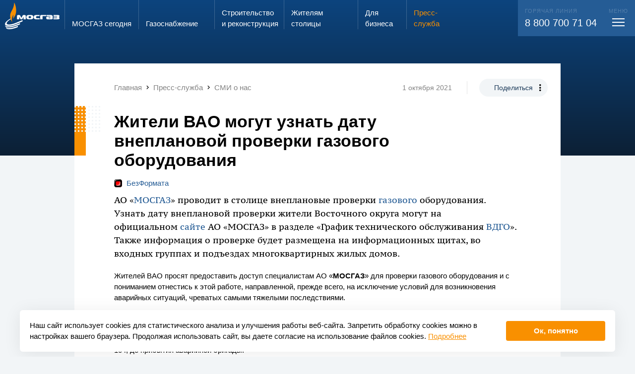

--- FILE ---
content_type: text/html; charset=UTF-8
request_url: https://www.mos-gaz.ru/press-service/publications/2021/10/01/3824
body_size: 17748
content:
<!DOCTYPE html>
<html class="h-fs20 m-fs20 s-fs10 bg-pc4" style="">
	<head>
		<meta http-equiv="Content-Type" content="text/html; charset=utf-8" />
		<meta name="viewport" content="width=display-width, initial-scale=1, maximum-scale=1, minimum-scale=1" />

		<title>Жители ВАО могут узнать дату внеплановой проверки газового оборудования</title>
		<meta name="description" content="Жители ВАО могут узнать дату внеплановой проверки газового оборудования" />
		<meta name="keywords" content="" />
		<script id='seospiderFingerprint'>var seospider={"rules":["6"],"meta":null};</script>		
		<link rel="shortcut icon" href="/favicon.ico" />
		<link rel="apple-touch-icon" sizes="192x192" href="/favicon_192.png" />
		<link rel="icon" type="image/png" sizes="256x256" href="/favicon_256.png" />
		<meta name='twitter:card' content='summary_large_image'><meta name='twitter:site' content='www.mos-gaz.ru'><meta property='og:title' content='Жители ВАО могут узнать дату внеплановой проверки газового оборудования' /><meta name='twitter:title' content='Жители ВАО могут узнать дату внеплановой проверки газового оборудования'><meta property='og:description' content='Жители ВАО могут узнать дату внеплановой проверки газового оборудования' /><meta name='twitter:description' content='Жители ВАО могут узнать дату внеплановой проверки газового оборудования' /><meta property='og:image' content='https://www.mos-gaz.ru/upload/social_img/d99f930a1d959cd41ecaaa8de4f0ec8e.jpg' /><meta property='og:image:width' content='537' /><meta property='og:image:height' content='240' /><meta property='og:type' content='article' /><meta property='og:url' content='https://www.mos-gaz.ru/press-service/publications/2021/10/01/3824' /><meta property='article:published_time' content='2021-10-01' />		<script type="text/x-handlebars" id="superPopupOverlay">
	<div class="superPopupOverlay w100 h100 pf pa-tl showOnUploader op0 bgBlack5 overlay animated bounceInOverlay bg-b1" style="z-index:200;">
		<div class="pr w100 h100">
			<div class="pa pa-tl w100 h100 closer" style="background: url('/eva2/f/evaSuperPopup/image_782709.gif') center center no-repeat"></div>

			<div class="pa closeButton pa-tr"><div></div></div>
			<div class="pa leftArrow" style="top: 50%; left: 0;"><div></div></div>
			<div class="pa rightArrow" style="top: 50%; right: 0;"><div></div></div>
		</div>
	</div>
</script>

<script type="text/x-handlebars" id="superPopupWraper-miniatures">
	<div class="superPopupMiniaturesLine pf pa-bl w100 tac wsnw ofa bg-b1 animated flipInX" style="height:70px; z-index:201; margin-bottom:-20px;">
		<div class="moveLine">
			{{#each this}}<span data-index="{{index}}" class="miniatureShow dib hov pr hov pointer op50"><img style="height:50px;" src="/autoresize/0x50{{src_wo_domain}}" srcset="/autoresize/0x100{{src}} 2x" class="db" /><i class="db op-hov pa pa-tl w100 h100 bSolid bsbb delay03 bo-pc1 selector"></i></span>{{/each}}
		</div>
	</div>
</script>

<script type="text/x-handlebars" id="superPopupWraper">
	{{#if img}}
		<div class="iframePopupSuper fixedCenter fl showOnUploader haveFile pf op0 superPopupInside{{index}}_{{rand}} superPopupAppend superPopupWraper{{index}}_{{rand}}" style="z-index:201">
			<div class="ofh bgWhite pr" data-width-as=".superPopupInside{{index}}_{{rand}} .insideImg" data-height-as=".superPopupInside{{index}}_{{rand}} .insideImg, .superPopupInside{{index}}_{{rand}} .description">
				<img src="{{resized_src}}" data-max-height-of-win="1" data-max-width-of-win="1" data-padding-bottom-as-this-height=".superPopupInside{{index}}_{{rand}} .description" class="center db insideImg bsbb" />

				<div class="bgWhite description  w100">
					{{#if total_pages}}
						<div class="fr padd20 pagerContent">
							{{cur_page}}/{{total_pages}}
						</div>
					{{/if}}
					{{#if description}}
						<div class="padd20 descriptionContent">
							{{description}}
						</div>
					{{/if}}
					<div class="cb"></div>
				</div>

			</div>
		</div>
	{{/if}}
	{{#if iframe}}
			<div class="iframePopupSuper fixedCenter fl showOnUploader haveFile pf op0 superPopupInside{{index}}_{{rand}} superPopupAppend superPopupWraper{{index}}_{{rand}}" style="z-index:201">
				<div class="ofh bgWhite pr" data-width-as=".superPopupInside{{index}}_{{rand}} .insideImg" data-height-as=".superPopupInside{{index}}_{{rand}} .insideImg, .superPopupInside{{index}}_{{rand}} .description">

					<iframe src="{{src}}" {{#if width}}width="{{width}}"{{^}}width="9000" data-max-height-of-win="0.9"{{/if}} {{#if height}}height="{{height}}"{{^}}height="9000" data-max-width-of-win="0.9"{{/if}} data-padding-bottom-as-this-height=".superPopupInside{{index}}_{{rand}} .description" frameborder="0" class="center db insideImg bsbb" scrolling="no"></iframe>

					<div class="bgWhite description pa pa-bl w100">
						{{#if total_pages}}
							<div class="fr padd20 pagerContent">
								{{cur_page}}/{{total_pages}}
							</div>
						{{/if}}
						{{#if description}}
							<div class="padd20 descriptionContent">
								{{description}}
							</div>
						{{/if}}
					</div>

				</div>
			</div>
		{{/if}}
</script><link onload="if(typeof window.EvaCssLoaded === 'undefined'){ window.EvaCssLoaded=[]; }  window.EvaCssLoaded.push(['0f45b65682b22e2b8cef48cf21c8247c','0f45b65682b22e2b8cef48cf21c8247c.min.css?1768818692']); " rel="stylesheet" type="text/css"  href="/upload/combineCssJs/0f45b65682b22e2b8cef48cf21c8247c.min.css?1768818692" />
						<script>
							if(typeof window.EvaComponent === "undefined" || !window.EvaComponent.scripts.isLoaded(["main","644939e3d826d027c44c564a7cbdfc55.min.js"])) { 
								if(typeof window.EvaScriptsLoaded === "undefined"){ window.EvaScriptsLoaded=[]; }
								var giftofspeed = document.createElement('script');
								giftofspeed.type = 'text/javascript';
								giftofspeed.src = '/upload/combineCssJs/644939e3d826d027c44c564a7cbdfc55.min.js?1753873244';
								giftofspeed.onload=function(){ window.EvaScriptsLoaded.push(["main","644939e3d826d027c44c564a7cbdfc55.min.js"]);  window.EvaScriptsLoaded.push(["main","jquery-1.11.1.min.js"]);  window.EvaScriptsLoaded.push(["main","jquery-migrate-1.2.1.min.js"]);  window.EvaScriptsLoaded.push(["main","evaUtils.js"]);  window.EvaScriptsLoaded.push(["main","lazyImages.js"]);  window.EvaScriptsLoaded.push(["main","engine.js"]);  window.EvaScriptsLoaded.push(["main","towar.js"]);  window.EvaScriptsLoaded.push(["main","Component.js"]);  window.EvaScriptsLoaded.push(["main","engine.js"]);  window.EvaScriptsLoaded.push(["main","counterGetter.js"]);  window.EvaScriptsLoaded.push(["main","evaSuperPopup.js"]);  window.EvaScriptsLoaded.push(["main","handlebars-last.js"]);  window.EvaScriptsLoaded.push(["main","evaTouch.js"]);  window.EvaScriptsLoaded.push(["main","jquery.mousewheel.min.js"]);  };
								document.getElementsByTagName('head').item(0).appendChild(giftofspeed);
							} else {
							    window.EvaScriptsLoaded.push(["main","644939e3d826d027c44c564a7cbdfc55.min.js"]);
							}
						</script>
						
					


				<script>
			if(typeof EvaComponent === 'undefined') { var EvaComponent={ exemplars:[] } };
			EvaComponent.exemplars.push(function() {
				EvaComponent.actions.fireAction("lang", "0");
				utils.forceLang(0);
			});
		</script>
	</head>
	<body class=" bg-pc4">

<div class="siteWrap stickerWrapper  ofh pr ">

            
<span id="comp-id-14-29659"></span>
        <div id="comp-id-15-29988" style="position: absolute; opacity: 0; pointer-events: none; width:0; height: 0; overflow: hidden;">
    <div class="scrollSize" style="width:200px; overflow: auto;">
        <div style="width: 400px; height:1px;"></div>
    </div>
</div>
        
                    <div class="pr">
                <div class="pa pa-tl w100">
                    
<div id="comp-id-16-20424" class="pr mainMenuWrap  transparentPageMenu transparentPageMenuForced">
	<div class="menuOverlay pf pf-pa w100 h100 bg-b1-op20 dn"></div>
	<div class="mainMenuWrap pa pa-tl w100">
		
<div id="comp-id-17-32251" class="pa menuDetailWrap w100 pa-bl transp100 disable-actions">
    <div class="mobileMenuHeader">
        <div class="veryBigMax padding h100">
            <div class="up12 margin h100">
                <div class="cell s-shrink s-middle pleft5 menuLogoColumn">
                    <img src="/eva2/site_templates/mosgaz/assets/logo.svg" alt="" class="db logo" />
                </div>
                <div class="cell s-auto s-middle">
                    <div class="only-s-dn inputSearchWrap">
                        <div id="comp-id-18-11278">
    <form action="/search/" method="get">
        <div class="iconedInput">
            <input autocomplete="off" type="text" name="query" class="w100 small" placeholder="Поиск..." />
            <span class="mdi mdi-magnify"></span>
            <span class="cross pointer mdi dni mdi-close"></span>
        </div>
    </form>
</div>                    </div>
                </div>
                <div class="cell s-shrink s-middle tac m-dn searchIniterColumn">
                    <div class="searchIniter">
                        <div class=" up12 splice h100">
                            <div class="cell s-12 s-middle">
                                <span class="mdi mdi-magnify fs30 w1"></span>
                            </div>
                        </div>
                    </div>
                </div>
                <div class="cell s-shrink" style="width: 55px"></div>
            </div>
        </div>

    </div>
    <div class="dn searchContainer veryBigMax padding">
        <div class="only-s-hpadd10">
            <div class="up12 margin h100">
                <div class="cell s-shrink s-middle pleft5 menuLogoColumn">
                    <img src="/eva2/site_templates/mosgaz/assets/logo.svg" alt="" class="transp100" style="max-width: 110px;" />
                </div>
                <div class="cell s-auto s-middle pr">
                    <div id="comp-id-19-5953" class="searchResultWrap darkModeVariant">
            <div id="comp-id-20-55067">
    </div>        </div>                </div>
                <div class="cell s-shrink only-s-dn" style="width: 55px"></div>
            </div>
        </div>
    </div>
    <div class="veryBigMax padding menuContainer">
        <div class="up12 splice">
            <div class="cell s-12 h-4 s-order-1 m-order-3 pr">
                <div class="pa pa-tl h100 bg-w1 call104Bg"></div>
                <div class="pr h100 call104Column bg-w1">
                    <div class="up12 flex  splice bg-w1" style="min-height: 100%;" id="comp-id-21-92814">
    <div class="cell only-m-ptop10  up12  tac  s-order-0 s-6 s-push-0  s-pull-0  m-order-0 m-6 m-push-0  m-pull-0  h-order-0 h-6 h-push-0  h-pull-0  flex c556c5b52-88d5-2fa1-a500-11681414c6f8 tac " id="comp-id-87-69693">
    	<div class="inside w100 up12 flex cell s-end " style="flex-grow: 1;">
            <div style="flex-basis: 100%; max-width: 100%; flex-grow: 1;">
                <div class="" id="comp-id-88-20547">
                    <div class="dib h100 pright10">
                        <span class="fs15">Запах газа?</span> <br>
                        <span class="fs24 ttu">звони</span>
                    </div>
                    <div class="dib h100" style="background: #C4C4C4; border-radius: 8px 8px 0px 0px; padding:13px 3px 0 3px;">
                        <div class="bg-w1 fs28 bold sc1 w100 hpadd3 vpadd10">104</div>
                    </div>
                </div>
            </div>
        </div>
    </div>

    <div class="cell   up12  tac  s-order-1 s-6 s-push-0  s-pull-0 s-is-last m-order-1 m-6 m-push-0  m-pull-0 m-is-last h-order-1 h-6 h-push-0  h-pull-0 h-is-last flex c23cb38e8-b2a7-ee8f-1f07-4054cf51f33b tac " id="comp-id-89-57575">
    	<div class="inside w100 up12 flex cell s-middle " style="/*flex-basis: 100%;*/ flex-grow: 1;">
            <div style="flex-basis: 100%; max-width: 100%; flex-grow: 1;">
                <div class="" id="comp-id-90-38094">
                    <a href="/individuals/info/zakaz-vdgo" class="btn1"><span>Вызвать слесаря</span></a>
                </div>
            </div>
        </div>
    </div>
</div>
                </div>
            </div>
            <div class="cell s-12  s-order-2 m-order-1">
                <div  class="">
                    <div class="pr">
                        <div class="up12 margin ptop20">
                            <div class="cell s-12 m-6 h-3">
                                <div class="m-pright40">
                                    
<div id="comp-id-22-82651" class="pbottom20 mainMenuBlockWrap ">
	<div class=" bold pbottom5 solid1-bottom bo-pc4-op50 menuRootWrap ">
        <div class="up12 splice">
            <div class="cell s-auto">
                <a class="clear w1 tdni" href="/about/">МОСГАЗ сегодня</a>
            </div>
            <div class="cell s-shrink m-dn s-middle">
                <span class="mdi mdi-chevron-down w1-op50 fs30 db lh10 padd5 menuToggler"></span>
            </div>
        </div>

	</div>
    <div class="childrenWrap ofh">
        <div>
                            <div class="vpadd10 childMenuWrap">
                    <a href="/about/direction/" class="pc4-op50 pc3-hover clear tdni childMenuItem">Руководство</a>
                </div>
                            <div class="vpadd10 childMenuWrap">
                    <a href="/about/team/" class="pc4-op50 pc3-hover clear tdni childMenuItem">Трудовой коллектив</a>
                </div>
                            <div class="vpadd10 childMenuWrap">
                    <a href="/about/job/" class="pc4-op50 pc3-hover clear tdni childMenuItem">Работа в АО «МОСГАЗ»</a>
                </div>
                            <div class="vpadd10 childMenuWrap">
                    <a href="/about/investors/" class="pc4-op50 pc3-hover clear tdni childMenuItem">Акционерам и инвесторам</a>
                </div>
                            <div class="vpadd10 childMenuWrap">
                    <a href="/about/certificates/" class="pc4-op50 pc3-hover clear tdni childMenuItem">Сертификаты, лицензии, свидетельства</a>
                </div>
                            <div class="vpadd10 childMenuWrap">
                    <a href="/about/thanks/" class="pc4-op50 pc3-hover clear tdni childMenuItem">Благодарности и награды</a>
                </div>
                            <div class="vpadd10 childMenuWrap">
                    <a href="/about/contacts/" class="pc4-op50 pc3-hover clear tdni childMenuItem">Контактная информация</a>
                </div>
                    </div>
    </div>
</div>                                </div>
                            </div>
                            <div class="cell s-12 m-6 h-3">
                                <div class="m-pright40">
                                                                        
<div id="comp-id-23-83214" class="pbottom20 mainMenuBlockWrap ">
	<div class=" bold pbottom5 solid1-bottom bo-pc4-op50 menuRootWrap ">
        <div class="up12 splice">
            <div class="cell s-auto">
                <a class="clear w1 tdni" href="/gas-supply/">Газо&shy;снабжение</a>
            </div>
            <div class="cell s-shrink m-dn s-middle">
                <span class="mdi mdi-chevron-down w1-op50 fs30 db lh10 padd5 menuToggler"></span>
            </div>
        </div>

	</div>
    <div class="childrenWrap ofh">
        <div>
                            <div class="vpadd10 childMenuWrap">
                    <a href="/gas-supply/scheme/" class="pc4-op50 pc3-hover clear tdni childMenuItem">Генеральная схема газоснабжения г. Москвы</a>
                </div>
                            <div class="vpadd10 childMenuWrap">
                    <a href="/gas-supply/moscow/" class="pc4-op50 pc3-hover clear tdni childMenuItem">Хронограф газового хозяйства г. Москвы</a>
                </div>
                            <div class="vpadd10 childMenuWrap">
                    <a href="/gas-supply/russia/" class="pc4-op50 pc3-hover clear tdni childMenuItem">Хронограф истории газовой промышленности России</a>
                </div>
                            <div class="vpadd10 childMenuWrap">
                    <a href="/gas-supply/flame/" class="pc4-op50 pc3-hover clear tdni childMenuItem">Вечный огонь</a>
                </div>
                    </div>
    </div>
</div>                                    
<div id="comp-id-24-93648" class="pbottom20 mainMenuBlockWrap ">
	<div class=" bold pbottom5 solid1-bottom bo-pc4-op50 menuRootWrap ">
        <div class="up12 splice">
            <div class="cell s-auto">
                <a class="clear w1 tdni" href="/projects/">Строительство и&nbsp;реконструкция</a>
            </div>
            <div class="cell s-shrink m-dn s-middle">
                <span class="mdi mdi-chevron-down w1-op50 fs30 db lh10 padd5 menuToggler"></span>
            </div>
        </div>

	</div>
    <div class="childrenWrap ofh">
        <div>
                            <div class="vpadd10 childMenuWrap">
                    <a href="/projects/main/" class="pc4-op50 pc3-hover clear tdni childMenuItem">Ключевые объекты</a>
                </div>
                            <div class="vpadd10 childMenuWrap">
                    <a href="/projects/technology/" class="pc4-op50 pc3-hover clear tdni childMenuItem">Используемые технологии</a>
                </div>
                    </div>
    </div>
</div>                                </div>

                            </div>
                            <div class="cell s-12 m-6 h-3">
                                <div class="m-pright40">
                                    
<div id="comp-id-25-57609" class="pbottom20 mainMenuBlockWrap ">
	<div class=" bold pbottom5 solid1-bottom bo-pc4-op50 menuRootWrap ">
        <div class="up12 splice">
            <div class="cell s-auto">
                <a class="clear w1 tdni" href="/individuals/">Жителям столицы</a>
            </div>
            <div class="cell s-shrink m-dn s-middle">
                <span class="mdi mdi-chevron-down w1-op50 fs30 db lh10 padd5 menuToggler"></span>
            </div>
        </div>

	</div>
    <div class="childrenWrap ofh">
        <div>
                            <div class="vpadd10 childMenuWrap">
                    <a href="/individuals/service/" class="pc4-op50 pc3-hover clear tdni childMenuItem">Предоставляемые услуги</a>
                </div>
                            <div class="vpadd10 childMenuWrap">
                    <a href="/individuals/prices/" class="pc4-op50 pc3-hover clear tdni childMenuItem">Цены</a>
                </div>
                            <div class="vpadd10 childMenuWrap">
                    <a href="/individuals/svc/" class="pc4-op50 pc3-hover clear tdni childMenuItem">Служба сервиса</a>
                </div>
                            <div class="vpadd10 childMenuWrap">
                    <a href="/individuals/single-window/" class="pc4-op50 pc3-hover clear tdni childMenuItem">Служба «Одно окно»</a>
                </div>
                            <div class="vpadd10 childMenuWrap">
                    <a href="/individuals/reception/" class="pc4-op50 pc3-hover clear tdni childMenuItem">Электронная приемная АО «МОСГАЗ»</a>
                </div>
                            <div class="vpadd10 childMenuWrap">
                    <a href="/individuals/antiterror/" class="pc4-op50 pc3-hover clear tdni childMenuItem">Противодействие экстремизму и терроризму</a>
                </div>
                    </div>
    </div>
</div>                                    
<div id="comp-id-26-39753" class="pbottom20 mainMenuBlockWrap ">
	<div class=" bold pbottom5 solid1-bottom bo-pc4-op50 menuRootWrap ">
        <div class="up12 splice">
            <div class="cell s-auto">
                <a class="clear w1 tdni" href="/business/">Для бизнеса</a>
            </div>
            <div class="cell s-shrink m-dn s-middle">
                <span class="mdi mdi-chevron-down w1-op50 fs30 db lh10 padd5 menuToggler"></span>
            </div>
        </div>

	</div>
    <div class="childrenWrap ofh">
        <div>
                            <div class="vpadd10 childMenuWrap">
                    <a href="/business/service/" class="pc4-op50 pc3-hover clear tdni childMenuItem">Предоставляемые услуги</a>
                </div>
                            <div class="vpadd10 childMenuWrap">
                    <a href="/business/zastroyshchikam-v-tinao/" class="pc4-op50 pc3-hover clear tdni childMenuItem">Застройщикам в ТиНАО</a>
                </div>
                            <div class="vpadd10 childMenuWrap">
                    <a href="/business/tekhnologicheskoe-prisoedinenie/" class="pc4-op50 pc3-hover clear tdni childMenuItem">Технологическое присоединение</a>
                </div>
                            <div class="vpadd10 childMenuWrap">
                    <a href="/business/svc/" class="pc4-op50 pc3-hover clear tdni childMenuItem">Управление «Моспромгаз»</a>
                </div>
                            <div class="vpadd10 childMenuWrap">
                    <a href="/business/lab/" class="pc4-op50 pc3-hover clear tdni childMenuItem">Лаборатория АО «МОСГАЗ»</a>
                </div>
                            <div class="vpadd10 childMenuWrap">
                    <a href="/business/procurement/" class="pc4-op50 pc3-hover clear tdni childMenuItem">Закупки</a>
                </div>
                            <div class="vpadd10 childMenuWrap">
                    <a href="/business/propertyauction/" class="pc4-op50 pc3-hover clear tdni childMenuItem">Имущественные торги</a>
                </div>
                            <div class="vpadd10 childMenuWrap">
                    <a href="/business/help/" class="pc4-op50 pc3-hover clear tdni childMenuItem">Справочная информация</a>
                </div>
                    </div>
    </div>
</div>                                </div>
                            </div>
                            <div class="cell s-12 m-6 h-3 pr">
                                <div class="up12-v h100 splice v-auto">
                                    <div class="v-cell s-v-auto m-pright20">
                                        <div class="m-pright40">
                                            
<div id="comp-id-27-93151" class="pbottom20 mainMenuBlockWrap selected showInner">
	<div class=" bold pbottom5 solid1-bottom bo-pc4-op50 menuRootWrap ">
        <div class="up12 splice">
            <div class="cell s-auto">
                <a class="clear w1 tdni" href="/press-service/">Пресс-служба</a>
            </div>
            <div class="cell s-shrink m-dn s-middle">
                <span class="mdi mdi-chevron-down w1-op50 fs30 db lh10 padd5 menuToggler"></span>
            </div>
        </div>

	</div>
    <div class="childrenWrap ofh">
        <div>
                            <div class="vpadd10 childMenuWrap">
                    <a href="/press-service/news/" class="pc4-op50 pc3-hover clear tdni childMenuItem">Новости</a>
                </div>
                            <div class="vpadd10 childMenuWrap">
                    <a href="/press-service/publications/" class="selected  sc1 clear tdni childMenuItem">СМИ о нас</a>
                </div>
                            <div class="vpadd10 childMenuWrap">
                    <a href="/press-service/media/" class="pc4-op50 pc3-hover clear tdni childMenuItem">Медиатека</a>
                </div>
                            <div class="vpadd10 childMenuWrap">
                    <a href="/press-service/e-vestnik/" class="pc4-op50 pc3-hover clear tdni childMenuItem">Информационный вестник</a>
                </div>
                            <div class="vpadd10 childMenuWrap">
                    <a href="/press-service/news-moscow/" class="pc4-op50 pc3-hover clear tdni childMenuItem">Новости Москвы</a>
                </div>
                            <div class="vpadd10 childMenuWrap">
                    <a href="/press-service/media-kit/" class="pc4-op50 pc3-hover clear tdni childMenuItem">Материалы для СМИ</a>
                </div>
                    </div>
    </div>
</div>                                                                                    </div>
                                    </div>
                                                                    </div>
                            </div>
                        </div>
                    </div>
                </div>
            </div>
            <div class="cell s-12 h-7 s-order-3 m-order-2">
                <div class="bg-pc2 w1 fs20 rem-pleft13 rem-pright13 vpadd20 contactsColumn pr">
                    <div class="pa h100 bg-pc2 contactsBg only-s-dn only-m-dn pa-tr"></div>
                    <div class="bold fs22 lh13 pbottom10 m-dn pr">Контакты</div>
                    <div class="up12 splice pr">
                        <div class="cell s-12 m-4">
                            <div class="fs11 ttu w1 op20 pbottom5">Горячая линия</div>
                            <div class="only-s-pbottom20">
                                <a class="wsnw w1 tdni clear" href="tel:88007007104">8 800 700 71 04</a>
                            </div>
                        </div>
                                                <div class="cell s-12 m-4">
                            <div class="fs11 ttu w1 op20 pbottom5">Электронная почта</div>
                            <div class=""><a href="mailto:info@mos-gaz.ru" class="w1 clear tdni">info@mos-gaz.ru</a></div>
                        </div>
                    </div>
                </div>
            </div>
        </div>
    </div>

</div>		<div  class="veryBigMax  ">

			<div class="up12 padding s-nowrap only-m-fs14 menuGridStart">
				<div class="cell s-shrink ptop5 logoColumn pbottom5 only-m-middle">
					<a href="/">
                        <img src="/eva2/site_templates/mosgaz/assets/logo.svg" alt="" class="mw100 dib logoImg" />						<img src="/eva2/site_templates/mosgaz/assets/mosgaz_fire_only.svg" alt="" class="mw100 dn logoImgMini" />
					</a>
				</div>

									<a class="cell menu-ind-0 only-s-dn menuItem up12 splice s-shrink  clear tdni solid1-left bo-w1-op80 pc3-hover  w1" style="" href="/about/" >
						<span class="cell s-12 s-end">
							<span class="menuSizer db">
								МОСГАЗ сегодня							</span>
						</span>
					</a>
									<a class="cell menu-ind-2 only-s-dn menuItem up12 splice s-shrink  clear tdni solid1-left bo-w1-op80 pc3-hover  w1" style="" href="/gas-supply/" >
						<span class="cell s-12 s-end">
							<span class="menuSizer db">
								Газо&shy;снабжение							</span>
						</span>
					</a>
									<a class="cell menu-ind-3 only-s-dn menuItem up12 splice s-shrink  clear tdni solid1-left bo-w1-op80 pc3-hover  w1" style="" href="/projects/" >
						<span class="cell s-12 s-end">
							<span class="menuSizer db">
								Строительство и&nbsp;реконструкция							</span>
						</span>
					</a>
									<a class="cell menu-ind-4 only-s-dn menuItem up12 splice s-shrink  clear tdni solid1-left bo-w1-op80 pc3-hover  w1" style="" href="/individuals/" >
						<span class="cell s-12 s-end">
							<span class="menuSizer db">
								Жителям столицы							</span>
						</span>
					</a>
									<a class="cell menu-ind-5 only-s-dn menuItem up12 splice s-shrink  clear tdni solid1-left bo-w1-op80 pc3-hover  w1" style="" href="/business/" >
						<span class="cell s-12 s-end">
							<span class="menuSizer db">
								Для бизнеса							</span>
						</span>
					</a>
									<a class="cell menu-ind-6 only-s-dn menuItem up12 splice s-shrink  clear tdni solid1-left bo-w1-op80 pc3-hover sc1" style="" href="/press-service/" >
						<span class="cell s-12 s-end">
							<span class="menuSizer db">
								Пресс-служба							</span>
						</span>
					</a>
				
				<span class="cell s-auto callCenterPusher only-m-dn "></span>
                				<span class="cell  up12 splice s-shrink w1 clear tdni  pr">
					<div class="menuMorpher pr ">
						<div class="morphBg ofh pa pa-tr bg-pc2 w100">
							<div class="telWrap pa">
								<div class="fs20 wsnw pr">
									<div class="fs11 ttu w1 op20 pbottom5">
                                        Горячая линия
									</div>
                                    <a class="wsnw w1 tdni clear only-s-fs16" href="tel:88007007104">8 800 700 71 04</a>
								</div>
							</div>
							<div class="togglerWrap pa">
								<div class="cell  s-12 s-end fs20 wsnw pr">
									<div class="fs11 ttu w1 op20  tac menuTitle">
										меню
									</div>
									<div class="toggleMenuDetail mtop3 pointer vpadd5 db ">
										<div class="toggleMenu tac up12 splice topPanelHeight" style="width: 48px;" id="comp-id-28-31956">
	<div class="cell s-auto s-middle" style="height:17px;">
		<span class="menuBars center"></span>
	</div>
</div>									</div>
								</div>
							</div>
						</div>
					</div>
				</span>
							</div>
		</div>
	</div>
</div>                </div>
                    <div class="indexedData">
            
<div id="comp-id-29-12500">
            <div id="comp-id-30-96306">
    
<div id="comp-id-31-59346"
    class="newsDetailPopupWrap pr transp100 ordinaryNews">
            <div class="pa pa-tl w100 bg"></div>
        <div class="wrap1 pr newsDotts">
            
            <div class="wrap2">
                                    <div class="mediumPadding s-ptop10 m-ptop20" style="padding-right: 1.3rem !important;">
                        <div class="up12 margin " id="comp-id-32-49537">
            <div class="cell s-middle s-12 m-auto ">
            <div class="max none s-vpadd10 m-vpadd20" id="comp-id-33-9904">
	<div class="" style="overflow-y:hidden; overflow-x:auto;">
					<div class="wsnw pright20 fs15" itemscope itemtype="http://schema.org/BreadcrumbList">
								<span class="mdi mdi-chevron-left m-dn "></span>
															<span
							class="only-s-dn"><span itemprop="itemListElement" itemscope itemtype="http://schema.org/ListItem"><a href="/" itemscope itemtype="http://schema.org/Thing" itemprop="item" class="tdni clear w5 pc2-hover" id="comp-id-34-57146"><span itemprop="name">Главная</span></a><meta itemprop="position" content="1" /></span>
</span>
													<span class="mdi mdi-chevron-right only-s-dn "></span>
																																<span
							class="only-s-dn"><span itemprop="itemListElement" itemscope itemtype="http://schema.org/ListItem"><a href="/press-service/" itemscope itemtype="http://schema.org/Thing" itemprop="item" class="tdni clear w5 pc2-hover" id="comp-id-35-2226"><span itemprop="name">Пресс-служба</span></a><meta itemprop="position" content="2" /></span>
</span>
													<span class="mdi mdi-chevron-right only-s-dn "></span>
																																<span
							class=""><span itemprop="itemListElement" itemscope itemtype="http://schema.org/ListItem"><a href="/press-service/publications/" itemscope itemtype="http://schema.org/Thing" itemprop="item" class="tdni clear w5 pc2-hover" id="comp-id-36-20538"><span itemprop="name">СМИ о нас</span></a><meta itemprop="position" content="3" /></span>
</span>
						
																																	</div>
			</div>
</div>        </div>
        <div class="cell s-12 only-s-tac m-shrink s-middle only-s-dn">
                            <span class=" fs14 dib vam vpadd5 m-solid1-right w5 bo-w2 m-pright30 m-mright20">1 октября 2021</span>
                        <span class="dib vam only-s-dn ">
                <div id="comp-id-37-67861" class="shareWrap ">
    <div class="dib pr">
        <span class="dib rad200 vpadd10 hpadd30 fs14 bg-pc4  pc1  pc4-hover bg-pc1-hover pointer shareIniter trans03">Поделиться</span>
        <span class="pa mdi mdi-dots-vertical dotsIcon"></span>
        <div class="pa pa-tl w100 shareOptions ofh">
            <div class="inner bg-pc4 rad18 ofh pr">
                <div class="vpadd10 hpadd30 fs14">Поделиться</div>
                
            
<a id="comp-id-38-79386" href="http://vk.com/share.php?url=http://www.mos-gaz.ru/press-service/publications/2021/10/01/3824" class="vpadd10 winCre tac db hpadd30 lh12">
            Вконтакте
                </a>
                
<a id="comp-id-39-511" href="http://www.mos-gaz.ru/press-service/publications/2021/10/01/3824" class="vpadd10 copyUrl tac db hpadd30 lh12">
                        Скопировать ссылку
    </a>
    

<script type="text/javascript">
    if(typeof EvaComponent === 'undefined') { var EvaComponent={ exemplars:[] } }
    EvaComponent.exemplars.push(function() {
        $(".winCre").off("click").on("click", function () {
            window.open($(this).attr("href"), 'swnd', 'height=400,width=700', false);
            if(typeof EvaComponent !== "undefined") {
                EvaComponent.actions.fireAction("open_share_success", $(this));
            }
            return false;
        });


        var copyTextToClipboard=function(text) {
            var textArea = document.createElement("textarea");

            textArea.style.position = 'fixed';
            textArea.style.top = 0;
            textArea.style.left = 0;


            textArea.style.width = '2em';
            textArea.style.height = '2em';

            textArea.style.padding = 0;


            textArea.style.border = 'none';
            textArea.style.outline = 'none';
            textArea.style.boxShadow = 'none';

            textArea.style.background = 'transparent';

            textArea.value = text;
            document.body.appendChild(textArea);
            textArea.select();

            try {
                var successful = document.execCommand('copy');
                document.body.removeChild(textArea);
                if (successful) {
                    return true;
                }
            } catch (err) {
                document.body.removeChild(textArea);
                return false;
            }

            return false;
        };


        $(".copyUrl").on("click",function () {
            var success=copyTextToClipboard($(this).attr("href"));
            if(typeof EvaComponent !== "undefined") {
                if(success) {
                    EvaComponent.actions.fireAction("copy_success", $(this));
                } else {
                    EvaComponent.actions.fireAction("copy_fail", $(this));
                }
            }
            return false;
        });


    });
</script>

            </div>
        </div>
        <div class="pa pa-tl w100 h100 copySuccess bg-pc4 rad18 ofh tac">
            <div class="vpadd10 hpadd30 fs14">Скопировано!</div>
        </div>
    </div>

</div>            </span>
        </div>
    </div>                    </div>
                
                <div class="max mediumPadding ">
                    <div class="up12 margin">
                                                    <div class="cell s-auto">
                                <h1>Жители ВАО могут узнать дату внеплановой проверки газового оборудования</h1>
                                                                                                    <div class="pbottom10">
                                       <a class="pc2 clea tdni" rel="nofollow noopener noreferrer" target="_blank"
                                            href="https://moskva.bezformata.com/listnews/vneplanovoy-proverki-gazovogo/98136548/">
                                                                                       <img src="/upload/dynamic/2024-09/24/favicons-4bb502ce-9a14abb0.png" alt="" class="dib vam">
                                                                                      <span class="dib vam pleft5">БезФормата</span>
                                      </a>
                                   </div>
                                                            </div>
                            <div class="cell s-1"></div>
                                                <div
                            class="cell s-12 ">
                                                            <p class='lead'>АО &laquo;<a href="https://moskva.bezformata.com/word/mosgaz/494674/" title="МОСГАЗ">МОСГАЗ</a>&raquo; проводит в столице внеплановые проверки&nbsp;<a href="https://moskva.bezformata.com/word/gazovij/3462/" title="газового">газового</a>&nbsp;оборудования. Узнать&nbsp;дату внеплановой проверки жители Восточного округа могут на официальном&nbsp;<a href="https://www.mos-gaz.ru/" rel="”nofollow”" target="_blank">сайте</a>&nbsp;АО &laquo;МОСГАЗ&raquo; в разделе &laquo;График технического обслуживания&nbsp;<a href="https://moskva.bezformata.com/word/vdgo/50646/" title="ВДГО">ВДГО</a>&raquo;. Также информация о проверке будет размещена на информационных щитах, во входных группах и подъездах многоквартирных жилых домов.</p>
                            
                                                                                                                                                            
                        </div>

                    </div>

                </div>

                                    <div class="padding4">
                        <p>Жителей ВАО просят предоставить доступ специалистам АО &laquo;<strong>МОСГАЗ</strong>&raquo; для проверки газового оборудования и с пониманием отнестись к этой работе, направленной, прежде всего, на исключение условий для возникновения аварийных ситуаций, чреватых самыми тяжелыми последствиями.</p>

<p>АО &laquo;<strong>МОСГАЗ</strong>&raquo; напоминает:</p>

<p>При появлении запаха газа в помещении или на улице звонить в аварийную диспетчерскую АО &laquo;<strong>МОСГАЗ</strong>&raquo; по номеру 104, до прибытия аварийной бригады:</p>

<ul>
	<li>прекратить пользование газовыми приборами;</li>
	<li>перекрыть краны на опуске перед приборами и на самом приборе;</li>
	<li>погасить другие источники огня;</li>
	<li>открыть форточку (окно);</li>
	<li>не допускать появления открытого огня;</li>
	<li>не включать и выключать электрооборудование;</li>
	<li>покинуть загазованное помещение;</li>
	<li>организовать у подъезда встречу аварийной бригады.</li>
</ul>

<p><br />
Как отличить специалиста АО &laquo;<strong>МОСГАЗ</strong>&raquo; от мошенников:</p>

<ol>
	<li>сотрудник АО &laquo;<strong>МОСГАЗ</strong>&raquo; одет в спецодежду синего цвета со светоотражающими полосками;</li>
	<li>на спине есть надпись &laquo;<strong>МОСГАЗ</strong>&raquo; серого цвета и фирменным логотипом;</li>
	<li>специалист обязан предъявить удостоверение установленного образца.</li>
</ol>

<p><br />
Что должно быть в удостоверении сотрудника АО &laquo;<strong>МОСГАЗ</strong>&raquo;:</p>

<ul>
	<li>фотография сотрудника;</li>
	<li>герб Москвы;</li>
	<li>фирменный логотип АО &laquo;<strong>МОСГАЗ</strong>&raquo;;</li>
	<li>фирменная голограмма;</li>
	<li>срок действия удостоверения;</li>
	<li>номер сотрудника, его фамилия, имя и отчество;</li>
	<li>название управления и должность сотрудника;</li>
	<li>печать АО &laquo;<strong>МОСГАЗ</strong>&raquo;.</li>
</ul>
                    </div>
                
            </div>
        </div>

        
        
            <div class="wrap1 mbottom30">
            <div class="wrap2 vpadd20">
                <div class="padding4">
                    <div class="vpadd20 solid1-top bo-w2">
                        <div class="up12 margin" id="comp-id-40-34123">
    <div class="cell s-middle s-12 m-auto ">
        <div class="vpadd5">
                            <img src="/upload/dynamic/2024-09/24/favicons-4bb502ce-9a14abb0.png" alt="" class="dib vam">
                <span class=" vam pleft5">БезФормата</span>
                                        <span class=" fs14 dib vam solid1-left w5 bo-w4 pleft10 mleft10">1 октября 2021</span>
                    </div>
    </div>
    <div class="cell s-12 only-s-tac m-shrink s-middle only-s-ptop20">
        <span class="dib vam ">
            <div id="comp-id-41-68823" class="shareWrap ">
    <div class="dib pr">
        <span class="dib rad200 vpadd10 hpadd30 fs14 bg-pc4  pc1  pc4-hover bg-pc1-hover pointer shareIniter trans03">Поделиться</span>
        <span class="pa mdi mdi-dots-vertical dotsIcon"></span>
        <div class="pa pa-tl w100 shareOptions ofh">
            <div class="inner bg-pc4 rad18 ofh pr">
                <div class="vpadd10 hpadd30 fs14">Поделиться</div>
                
            
<a id="comp-id-42-2123" href="http://vk.com/share.php?url=http://www.mos-gaz.ru/press-service/publications/2021/10/01/3824" class="vpadd10 winCre tac db hpadd30 lh12">
            Вконтакте
                </a>
                
<a id="comp-id-43-2971" href="http://www.mos-gaz.ru/press-service/publications/2021/10/01/3824" class="vpadd10 copyUrl tac db hpadd30 lh12">
                        Скопировать ссылку
    </a>
    

<script type="text/javascript">
    if(typeof EvaComponent === 'undefined') { var EvaComponent={ exemplars:[] } }
    EvaComponent.exemplars.push(function() {
        $(".winCre").off("click").on("click", function () {
            window.open($(this).attr("href"), 'swnd', 'height=400,width=700', false);
            if(typeof EvaComponent !== "undefined") {
                EvaComponent.actions.fireAction("open_share_success", $(this));
            }
            return false;
        });


        var copyTextToClipboard=function(text) {
            var textArea = document.createElement("textarea");

            textArea.style.position = 'fixed';
            textArea.style.top = 0;
            textArea.style.left = 0;


            textArea.style.width = '2em';
            textArea.style.height = '2em';

            textArea.style.padding = 0;


            textArea.style.border = 'none';
            textArea.style.outline = 'none';
            textArea.style.boxShadow = 'none';

            textArea.style.background = 'transparent';

            textArea.value = text;
            document.body.appendChild(textArea);
            textArea.select();

            try {
                var successful = document.execCommand('copy');
                document.body.removeChild(textArea);
                if (successful) {
                    return true;
                }
            } catch (err) {
                document.body.removeChild(textArea);
                return false;
            }

            return false;
        };


        $(".copyUrl").on("click",function () {
            var success=copyTextToClipboard($(this).attr("href"));
            if(typeof EvaComponent !== "undefined") {
                if(success) {
                    EvaComponent.actions.fireAction("copy_success", $(this));
                } else {
                    EvaComponent.actions.fireAction("copy_fail", $(this));
                }
            }
            return false;
        });


    });
</script>

            </div>
        </div>
        <div class="pa pa-tl w100 h100 copySuccess bg-pc4 rad18 ofh tac">
            <div class="vpadd10 hpadd30 fs14">Скопировано!</div>
        </div>
    </div>

</div>        </span>
    </div>
</div>                    </div>
                </div>
            </div>
        </div>
                    <div class="s-ptop20 m-ptop30 h-ptop40">
                <div class="smallMax shift">
                    <h3 class="tac">Читайте также</h3>
                    <div class="wrap1">
                        <div id="comp-id-44-29872">
            <div class="">
            <div class="up12 margin s-size-1 m-size-3">
                <div id="comp-id-45-27258" class="cell bg-w1   onePixShadow hpadd15 vpadd20 mbottom20">
    <div class="w5 pbottom10 fs12">
        13 января                    <img src="/upload/dynamic/2024-09/24/favicons-30c90db0-f74df004.png" title="МИР24" alt="" class="dib vam mleft5">
            </div>
        <a href="/press-service/publications/2026/01/13/7139" data-set-memory="/press-service/publications/2026/01/13/7139" class="setMemoryFull">Лопаты, энтузиазм и полевая кухня. Рекорды газовиков в борьбе со снегом в Москве</a>
            <div class="b1 ptop10">
                    </div>
    </div><div id="comp-id-46-37375" class="cell bg-w1   onePixShadow hpadd15 vpadd20 mbottom20">
    <div class="w5 pbottom10 fs12">
        10 января                    <img src="/upload/dynamic/2024-09/24/favicons-04c45b1d-38aab189.png" title="ТАСС" alt="" class="dib vam mleft5">
            </div>
        <a href="/press-service/publications/2026/01/10/7137" data-set-memory="/press-service/publications/2026/01/10/7137" class="setMemoryFull">В Москве открыли пункт обогрева и полевую кухню для убирающих снег</a>
            <div class="b1 ptop10">
            На расчистке улиц работают 2,2 тыс. сотрудников «Мосгаза» с привлечением 184 единиц техники        </div>
    </div><div id="comp-id-47-58994" class="cell bg-w1   onePixShadow hpadd15 vpadd20 mbottom20">
    <div class="w5 pbottom10 fs12">
        10 января                    <img src="/upload/dynamic/2024-09/24/favicons-691b7bfc-a6fe0403.png" title="Российская Газета" alt="" class="dib vam mleft5">
            </div>
        <a href="/press-service/publications/2026/01/10/7138" data-set-memory="/press-service/publications/2026/01/10/7138" class="setMemoryFull">В Москве модернизировали все подводные газопроводы</a>
            <div class="b1 ptop10">
            Завершена реконструкция Кропоткинского газопровода.        </div>
    </div>            </div>
            <div class="pagesWrap">
                

    <div id="comp-id-48-79989" class="ptop20 tac pagesWrap">
                            
	        </div>

            </div>
        </div>
    </div>                    </div>
                </div>
            </div>
        
                    <div class="smallMax">
                
	
<div class="removeWhiteBg c9282c676-16f8-33c9-e6d9-bbada3ca929c excludeFromIndex" id="comp-id-49-17174">
	
<div  class="blockWrap up12 flex cb75612e4-1fd1-4d96-098e-27adebd3b45d  " id="comp-id-50-98779">
		<div class="innerGridWrap " style="flex-basis: 100%;  max-width: 100%; flex-grow: 1;"><div class="up12 flex  margin" style="min-height: 100%;">
	
                                                        
<div class="cell   up12  mosColumn  s-order-0 s-12 s-push-0  s-pull-0 s-is-last m-order-0 m-6 m-push-0  m-pull-0  h-order-0 h-4 h-push-0  h-pull-0  flex cbfbd7d03-2e6c-1020-3e79-0b943d227c55 mosColumn " id="comp-id-51-63760" >
	<div class="inside w100 up12 flex cell " style="/*flex-basis: 100%;*/ flex-grow: 1;"><div style="flex-basis: 100%; max-width: 100%; flex-grow: 1;">
														


<div id="comp-id-52-13550">
	

	<div id="comp-id-53-38161">
    <div class="likeH4">Информационный вестник АО «МОСГАЗ»</div>
    <div class="ptop20">
        <div id="comp-id-54-41179" class="cell pr mbottom30 hoverAInside" style="max-width: 173px; margin: 0 auto;">
    <div class="vestnikItemImgWrap">
        <div class="vestnikItemImg bg-w2 lazyBgData" data-bg="url('https://storage.yandexcloud.net/mosgaz-prod-public/autoresize/rs.173x245xC/2025-12/22/Vestnik_dekabr_2025-1-22c0fe4e-73c4df0f.jpg')" style="padding-bottom: 141.61849710983%;"></div>
    </div>
    <div class="ptop5">
        <a href="https://storage.yandexcloud.net/mosgaz-prod-public/2025-12/22/Vestnik_dekabr_2025-e32ea46a-8c81574b.pdf">
            №10 (172)                            <br />декабрь 2025            
        </a>
    </div>
    <a href="https://storage.yandexcloud.net/mosgaz-prod-public/2025-12/22/Vestnik_dekabr_2025-e32ea46a-8c81574b.pdf" class="clear tdni db pa pa-tl w100 h100"></a>
</div>    </div>
</div>

	
</div>
										</div></div>
	</div>

                                    
<div class="cell   up12    s-order-1 s-12 s-push-0  s-pull-0 s-is-last m-order-1 m-6 m-push-0  m-pull-0 m-is-last h-order-1 h-4 h-push-0  h-pull-0  flex ca25fa028-1fe5-5fa6-54f9-45f93222541e  " id="comp-id-55-30336" >
	<div class="inside w100 up12 flex cell " style="/*flex-basis: 100%;*/ flex-grow: 1;"><div style="flex-basis: 100%; max-width: 100%; flex-grow: 1;">
														<div id="comp-id-56-98552" class="h100 w1 pr" style="background-color: rgba(27, 57, 88, 1);">
    <div class="pr bg-w2 lazyBgData" data-bg="url('/autoresize/rs.330x0/upload/dynamic/2024-09/24/Nash-blok-71f55830-fc237a53-13b241eb.jpg')" style="background-repeat: no-repeat; background-size: cover; padding-bottom: 76.610169491525%;">
        <span class="pa pa-bl w1 bg-b1-op50 z3 galleryTag fs13 ttu hpadd15 vpadd5">Памятка</span>
    </div>

    <div class="fs18 bold padd30">
        Как отличить сотрудника МОСГАЗа от мошенника    </div>
            <a href="/individuals/info/kak-otlichit-sotrudnika-mosgaza-ot-moshennika" class="db pa pa-tl w100 h100"></a>
    </div>										</div></div>
	</div>

                                    
<div class="cell   up12  pr mosColumn red  s-order-2 s-12 s-push-0  s-pull-0 s-is-last m-order-2 m-12 m-push-0  m-pull-0 m-is-last h-order-2 h-4 h-push-0  h-pull-0 h-is-last flex cd91faa00-108f-53ac-29d7-c10f00002efa pr mosColumn red " id="comp-id-57-63252" >
	<div class="inside w100 up12 flex cell " style="/*flex-basis: 100%;*/ flex-grow: 1;"><div style="flex-basis: 100%; max-width: 100%; flex-grow: 1;">
														


<div id="comp-id-58-43695">
	

	
<div id="comp-id-59-46928">
	<div class="up12 margin pbottom20">
		<div class="cell s-auto s-middle bold fs18 ">
			Новости Москвы
		</div>
        <div class="cell s-shrink">
            <img src="/eva2/site_templates/mosgaz/assets/moscow_logo.svg" alt="" class="db mw100">
        </div>
	</div>
						<div class="pbottom20">
				<a href="/press-service/news-moscow/2026/01/23/9389">Городские службы переведены в режим повышенной готовности из-за морозов</a>
				<div class="ptop5 w4 fs13">
					23.01.2026				</div>
			</div>
					<div class="pbottom20">
				<a href="/press-service/news-moscow/2026/01/22/9388">В Москве повышают температуру в системе отопления из-за резкого похолодания</a>
				<div class="ptop5 w4 fs13">
					22.01.2026				</div>
			</div>
					<div class="pbottom20">
				<a href="/press-service/news-moscow/2026/01/22/9387">Возле реконструированных столичных поликлиник высадили еще около 400 деревьев</a>
				<div class="ptop5 w4 fs13">
					22.01.2026				</div>
			</div>
			</div>

	
</div>
																					
<div class="readMoreWrap" id="comp-id-60-84081">

	    <a class="db pa pa-br tdni clear pc1 pc3-hover" href="/press-service/news_moscow/" >

                        <span class="dib vam ttu fs13 pright5 bold">Подробнее</span>
                        <span class="dib vam bg-const3 mdi mdi-chevron-right lh10 fs26"></span>
    
	    </a>

</div>										</div></div>
	</div>

                                    

		</div></div>
	</div>


	
	
</div>

            </div>
            
</div></div>    </div>
        </div>
                                <div class="hideOnPopup dn">
                    
<div id="comp-id-62-92946" class="headerBlankWrap">

</div>                </div>
                        <div class="hideOnPopup dn">
                
            </div>


        </div>
    	<div class="fullWrapper">
                    <div class="pr hideOnPopup dn">
                

<div id="comp-id-63-81137" class="max padding pr level2MenuWrap" >
    
</div>
            </div>
        
		


		<div class="hideOnPopup haveNotHeaderContent dn">
			<div class="wrap1 ">
				<div class="wrap2 ">
                    <div class="indexedData">
                                                                                    <div class="max padding s-vpadd10 m-vpadd20" id="comp-id-64-56600">
	<div class="" style="overflow-y:hidden; overflow-x:auto;">
					<div class="wsnw pright20 fs15" itemscope itemtype="http://schema.org/BreadcrumbList">
								<span class="mdi mdi-chevron-left m-dn w5"></span>
															<span
							class="only-s-dn"><span itemprop="itemListElement" itemscope itemtype="http://schema.org/ListItem"><a href="/" itemscope itemtype="http://schema.org/Thing" itemprop="item" class="tdni clear w5 pc2-hover" id="comp-id-65-90931"><span itemprop="name">Главная</span></a><meta itemprop="position" content="1" /></span>
</span>
													<span class="mdi mdi-chevron-right only-s-dn w5"></span>
																																<span
							class="only-s-dn"><span itemprop="itemListElement" itemscope itemtype="http://schema.org/ListItem"><a href="/press-service/" itemscope itemtype="http://schema.org/Thing" itemprop="item" class="tdni clear w5 pc2-hover" id="comp-id-66-71684"><span itemprop="name">Пресс-служба</span></a><meta itemprop="position" content="2" /></span>
</span>
													<span class="mdi mdi-chevron-right only-s-dn w5"></span>
																																<span
							class=""><span itemprop="itemListElement" itemscope itemtype="http://schema.org/ListItem"><a href="/press-service/publications/" itemscope itemtype="http://schema.org/Thing" itemprop="item" class="tdni clear w5 pc2-hover" id="comp-id-67-98954"><span itemprop="name">СМИ о нас</span></a><meta itemprop="position" content="3" /></span>
</span>
						
																																	</div>
			</div>
</div>                                                                                                            <div id="contentNotLoaded"></div>

	
<div class="removeWhiteBg c9282c676-16f8-33c9-e6d9-bbada3ca929c excludeFromIndex" id="comp-id-1-25151">
	
<div  class="blockWrap up12 flex cb75612e4-1fd1-4d96-098e-27adebd3b45d  " id="comp-id-2-4348">
		<div class="innerGridWrap " style="flex-basis: 100%;  max-width: 100%; flex-grow: 1;"><div class="up12 flex  margin" style="min-height: 100%;">
	
                                                        
<div class="cell   up12  mosColumn  s-order-0 s-12 s-push-0  s-pull-0 s-is-last m-order-0 m-6 m-push-0  m-pull-0  h-order-0 h-4 h-push-0  h-pull-0  flex cbfbd7d03-2e6c-1020-3e79-0b943d227c55 mosColumn " id="comp-id-3-23686" >
	<div class="inside w100 up12 flex cell " style="/*flex-basis: 100%;*/ flex-grow: 1;"><div style="flex-basis: 100%; max-width: 100%; flex-grow: 1;">
														


<div id="comp-id-4-86942">
	

	<div id="comp-id-5-71844">
    <div class="likeH4">Информационный вестник АО «МОСГАЗ»</div>
    <div class="ptop20">
        <div id="comp-id-6-90133" class="cell pr mbottom30 hoverAInside" style="max-width: 173px; margin: 0 auto;">
    <div class="vestnikItemImgWrap">
        <div class="vestnikItemImg bg-w2 lazyBgData" data-bg="url('https://storage.yandexcloud.net/mosgaz-prod-public/autoresize/rs.173x245xC/2025-12/22/Vestnik_dekabr_2025-1-22c0fe4e-73c4df0f.jpg')" style="padding-bottom: 141.61849710983%;"></div>
    </div>
    <div class="ptop5">
        <a href="https://storage.yandexcloud.net/mosgaz-prod-public/2025-12/22/Vestnik_dekabr_2025-e32ea46a-8c81574b.pdf">
            №10 (172)                            <br />декабрь 2025            
        </a>
    </div>
    <a href="https://storage.yandexcloud.net/mosgaz-prod-public/2025-12/22/Vestnik_dekabr_2025-e32ea46a-8c81574b.pdf" class="clear tdni db pa pa-tl w100 h100"></a>
</div>    </div>
</div>

	
</div>
										</div></div>
	</div>

                                    
<div class="cell   up12    s-order-1 s-12 s-push-0  s-pull-0 s-is-last m-order-1 m-6 m-push-0  m-pull-0 m-is-last h-order-1 h-4 h-push-0  h-pull-0  flex ca25fa028-1fe5-5fa6-54f9-45f93222541e  " id="comp-id-7-87804" >
	<div class="inside w100 up12 flex cell " style="/*flex-basis: 100%;*/ flex-grow: 1;"><div style="flex-basis: 100%; max-width: 100%; flex-grow: 1;">
														<div id="comp-id-8-32548" class="h100 w1 pr" style="background-color: rgba(27, 57, 88, 1);">
    <div class="pr bg-w2 lazyBgData" data-bg="url('/autoresize/rs.330x0/upload/dynamic/2024-09/24/Nash-blok-71f55830-fc237a53-13b241eb.jpg')" style="background-repeat: no-repeat; background-size: cover; padding-bottom: 76.610169491525%;">
        <span class="pa pa-bl w1 bg-b1-op50 z3 galleryTag fs13 ttu hpadd15 vpadd5">Памятка</span>
    </div>

    <div class="fs18 bold padd30">
        Как отличить сотрудника МОСГАЗа от мошенника    </div>
            <a href="/individuals/info/kak-otlichit-sotrudnika-mosgaza-ot-moshennika" class="db pa pa-tl w100 h100"></a>
    </div>										</div></div>
	</div>

                                    
<div class="cell   up12  pr mosColumn red  s-order-2 s-12 s-push-0  s-pull-0 s-is-last m-order-2 m-12 m-push-0  m-pull-0 m-is-last h-order-2 h-4 h-push-0  h-pull-0 h-is-last flex cd91faa00-108f-53ac-29d7-c10f00002efa pr mosColumn red " id="comp-id-9-31313" >
	<div class="inside w100 up12 flex cell " style="/*flex-basis: 100%;*/ flex-grow: 1;"><div style="flex-basis: 100%; max-width: 100%; flex-grow: 1;">
														


<div id="comp-id-10-15339">
	

	
<div id="comp-id-11-83107">
	<div class="up12 margin pbottom20">
		<div class="cell s-auto s-middle bold fs18 ">
			Новости Москвы
		</div>
        <div class="cell s-shrink">
            <img src="/eva2/site_templates/mosgaz/assets/moscow_logo.svg" alt="" class="db mw100">
        </div>
	</div>
						<div class="pbottom20">
				<a href="/press-service/news-moscow/2026/01/23/9389">Городские службы переведены в режим повышенной готовности из-за морозов</a>
				<div class="ptop5 w4 fs13">
					23.01.2026				</div>
			</div>
					<div class="pbottom20">
				<a href="/press-service/news-moscow/2026/01/22/9388">В Москве повышают температуру в системе отопления из-за резкого похолодания</a>
				<div class="ptop5 w4 fs13">
					22.01.2026				</div>
			</div>
					<div class="pbottom20">
				<a href="/press-service/news-moscow/2026/01/22/9387">Возле реконструированных столичных поликлиник высадили еще около 400 деревьев</a>
				<div class="ptop5 w4 fs13">
					22.01.2026				</div>
			</div>
			</div>

	
</div>
																					
<div class="readMoreWrap" id="comp-id-12-21732">

	    <a class="db pa pa-br tdni clear pc1 pc3-hover" href="/press-service/news_moscow/" >

                        <span class="dib vam ttu fs13 pright5 bold">Подробнее</span>
                        <span class="dib vam bg-const3 mdi mdi-chevron-right lh10 fs26"></span>
    
	    </a>

</div>										</div></div>
	</div>

                                    

		</div></div>
	</div>


	
	
</div>


                                            </div>
				</div>
			</div>
		</div>

	</div>

	
                        
<div id="comp-id-68-81234">
	<div class="bigMax footerBg">
		<div class="max padding ptop40 mtop20 mbottom40">
			<div class="up12 margin">
                <div class="cell s-12 pbottom40 only-s-dn">
                    <div id="comp-id-69-54199">
    <div class="solid1-top solid1-bottom bo-w2 vpadd20">
        <div class="up12 margin s-nowrap menuFooter fs14 s-between">
                            <div class="cell s-shrink ptop5 logoColumn menuItem pbottom5">
                    <a class="clear tdni pc1" href="/about/">МОСГАЗ сегодня</a>
                </div>
                            <div class="cell s-shrink ptop5 logoColumn menuItem pbottom5">
                    <a class="clear tdni pc1" href="/gas-supply/">Газо&shy;снабжение</a>
                </div>
                            <div class="cell s-shrink ptop5 logoColumn menuItem pbottom5">
                    <a class="clear tdni pc1" href="/projects/">Строительство и&nbsp;реконструкция</a>
                </div>
                            <div class="cell s-shrink ptop5 logoColumn menuItem pbottom5">
                    <a class="clear tdni pc1" href="/individuals/">Жителям столицы</a>
                </div>
                            <div class="cell s-shrink ptop5 logoColumn menuItem pbottom5">
                    <a class="clear tdni pc1" href="/business/">Для бизнеса</a>
                </div>
                            <div class="cell s-shrink ptop5 logoColumn menuItem pbottom5">
                    <a class="clear tdni pc1" href="/press-service/">Пресс-служба</a>
                </div>
                    </div>
    </div>
</div>                </div>
				<div class="cell s-12 m-6 up12-v splice v-auto">
					<div class="v-cell s-v-auto">
						<div class="up12 margin">
							<div class="cell s-12 m-shrink">
								Запах газа?
                                <div class="fs24">Звони — <a class="clear tdn b1" href="tel:104">104</a></div>
							</div>
							<div class="cell only-s-dn only-m-dn m-1"></div>
							<div class="cell s-12 m-auto only-s-ptop20">
								Call-center
                                <div class="fs24"><a class="clear tdn b1" href="tel:88007007104">8 800 700 71 04</a></div>
							</div>
                            <div class="cell s-12 ptop20 fs15">
                                105120 Москва, Мрузовский переулок, дом 11, строение 1
                            </div>
						</div>
					</div>
				</div>
				<div class="cell s-12 m-5 m-mleft-1 only-s-ptop40">
                    <div class="up12 splice">
                         <div class="cell s-shrink">
                             <a href="https://t.me/kgh_moscow" target="_blank" rel="noopener noreferrer"><img src="/eva2/site_templates/mosgaz/assets/mos-logo.png" alt="" class="moscowGerb" /></a>
                         </div>
                         <div class="cell s-auto ttu b1 wsnw fs10 lh13 pleft10">
                         <a class="clear b1 tdn" href="https://t.me/kgh_moscow" target="_blank" rel="noopener noreferrer">
                             <span class="only-s-fs9">Комплекс<br/>
                             Городского<br/>
                             Хозяйства<br/>
                             <span class="w5">Города Москвы</span></span>
                         </a>
                         </div>
                         <div class="cell s-shrink">
                             <a href="https://www.mos.ru/dgkh/" target="_blank" rel="noopener noreferrer"><img src="/eva2/site_templates/mosgaz/assets/mos-logo.png" alt="" class="moscowGerb" /></a>
                         </div>
                         <div class="cell s-auto ttu b1 wsnw fs10 lh13 pleft10">
                         <a class="clear b1 tdn" href="https://www.mos.ru/dgkh/" target="_blank" rel="noopener noreferrer">
                             <span class="only-s-fs9">Департамент<br/>
                             Жилищно-Коммунального<br/>
                             Хозяйства<br/>
                             <span class="w5">Города Москвы</span></span>
                         </a>
                         </div>
                     </div>
				</div>
                <div class="cell s-12 m-7 up12-v splice v-auto ptop40">
                    <p>© АО «МОСГАЗ», 2026. При использовании материалов ссылка на сайт обязательна.</p>
                </div>
                <div class="cell s-12 m-4 m-mleft-1 m-ptop40 m-tar">
                    <p>Разработка и поддержка — <a href="https://upriver.ru">Upriver</a></p>
                </div>
			</div>
		</div>
	</div>
</div>                
<div id="comp-id-70-82648" class="cookiePopupWrap">
    </div>    
<div id="comp-id-71-36932"></div></div>
		<script type="text/javascript">
					if(typeof EvaComponent === 'undefined') { var EvaComponent={ exemplars:[] } };
					EvaComponent.exemplars.push(function(){
						var CurComponentObject=document.getElementById('comp-id-14-29659');
						if(CurComponentObject) {
						var CurComponentProps={"vals":[100,300,400],"id":"comp-id-14-29659"};
						CurComponentObject.EvaComponentId='comp-id-14-29659';
						CurComponentObject.EvaComponentParams={refresher:'',type:'Scrollclass'};
						EvaComponent.initComponent('Scrollclass',EvaComponent, CurComponentObject, CurComponentProps)
						
						}
					});
				
					if(typeof EvaComponent === 'undefined') { var EvaComponent={ exemplars:[] } };
					EvaComponent.exemplars.push(function(){
						var CurComponentObject=document.getElementById('comp-id-15-29988');
						if(CurComponentObject) {
						var CurComponentProps={"id":"comp-id-15-29988"};
						CurComponentObject.EvaComponentId='comp-id-15-29988';
						CurComponentObject.EvaComponentParams={refresher:'',type:'Scrollsize'};
						EvaComponent.initComponent('Scrollsize',EvaComponent, CurComponentObject, CurComponentProps)
						
						}
					});
				
					if(typeof EvaComponent === 'undefined') { var EvaComponent={ exemplars:[] } };
					EvaComponent.exemplars.push(function(){
						var CurComponentObject=document.getElementById('comp-id-18-11278');
						if(CurComponentObject) {
						var CurComponentProps={"id":"comp-id-18-11278"};
						CurComponentObject.EvaComponentId='comp-id-18-11278';
						CurComponentObject.EvaComponentParams={refresher:'',type:'Menu-Search'};
						EvaComponent.initComponent('Menu-Search',EvaComponent, CurComponentObject, CurComponentProps)
						
						}
					});
				
					if(typeof EvaComponent === 'undefined') { var EvaComponent={ exemplars:[] } };
					EvaComponent.exemplars.push(function(){
						var CurComponentObject=document.getElementById('comp-id-20-55067');
						if(CurComponentObject) {
						var CurComponentProps={"uri":"","query":"","menu_mode":1,"types_found":[],"id":"comp-id-20-55067"};
						CurComponentObject.EvaComponentId='comp-id-20-55067';
						CurComponentObject.EvaComponentParams={refresher:'',type:'Search-Tabs'};
						EvaComponent.initComponent('Search-Tabs',EvaComponent, CurComponentObject, CurComponentProps)
						
						}
					});
				
					if(typeof EvaComponent === 'undefined') { var EvaComponent={ exemplars:[] } };
					EvaComponent.exemplars.push(function(){
						var CurComponentObject=document.getElementById('comp-id-19-5953');
						if(CurComponentObject) {
						var CurComponentProps={"menu_mode":1,"id":"comp-id-19-5953"};
						CurComponentObject.EvaComponentId='comp-id-19-5953';
						CurComponentObject.EvaComponentParams={refresher:'',type:'Search-Result'};
						EvaComponent.initComponent('Search-Result',EvaComponent, CurComponentObject, CurComponentProps)
						
						}
					});
				
					if(typeof EvaComponent === 'undefined') { var EvaComponent={ exemplars:[] } };
					EvaComponent.exemplars.push(function(){
						var CurComponentObject=document.getElementById('comp-id-17-32251');
						if(CurComponentObject) {
						var CurComponentProps={"id":"comp-id-17-32251"};
						CurComponentObject.EvaComponentId='comp-id-17-32251';
						CurComponentObject.EvaComponentParams={refresher:'',type:'Menu-Detail'};
						EvaComponent.initComponent('Menu-Detail',EvaComponent, CurComponentObject, CurComponentProps)
						
						}
					});
				
					if(typeof EvaComponent === 'undefined') { var EvaComponent={ exemplars:[] } };
					EvaComponent.exemplars.push(function(){
						var CurComponentObject=document.getElementById('comp-id-16-20424');
						if(CurComponentObject) {
						var CurComponentProps={"line_menu":false,"id":"comp-id-16-20424"};
						CurComponentObject.EvaComponentId='comp-id-16-20424';
						CurComponentObject.EvaComponentParams={refresher:'',type:'Menu-Main'};
						EvaComponent.initComponent('Menu-Main',EvaComponent, CurComponentObject, CurComponentProps)
						
						}
					});
				
					if(typeof EvaComponent === 'undefined') { var EvaComponent={ exemplars:[] } };
					EvaComponent.exemplars.push(function(){
						var CurComponentObject=document.getElementById('comp-id-34-57146');
						if(CurComponentObject) {
						var CurComponentProps={"url":"\/","title":"Главная","is_last":false,"color_class":"","position":1,"id":"comp-id-34-57146"};
						CurComponentObject.EvaComponentId='comp-id-34-57146';
						CurComponentObject.EvaComponentParams={refresher:'',type:'Breadcrumbs-Crumb'};
						EvaComponent.initComponent('Breadcrumbs-Crumb',EvaComponent, CurComponentObject, CurComponentProps)
						
						}
					});
				
					if(typeof EvaComponent === 'undefined') { var EvaComponent={ exemplars:[] } };
					EvaComponent.exemplars.push(function(){
						var CurComponentObject=document.getElementById('comp-id-35-2226');
						if(CurComponentObject) {
						var CurComponentProps={"url":"\/press-service\/","title":"Пресс-служба","is_last":false,"color_class":"","position":2,"id":"comp-id-35-2226"};
						CurComponentObject.EvaComponentId='comp-id-35-2226';
						CurComponentObject.EvaComponentParams={refresher:'',type:'Breadcrumbs-Crumb'};
						EvaComponent.initComponent('Breadcrumbs-Crumb',EvaComponent, CurComponentObject, CurComponentProps)
						
						}
					});
				
					if(typeof EvaComponent === 'undefined') { var EvaComponent={ exemplars:[] } };
					EvaComponent.exemplars.push(function(){
						var CurComponentObject=document.getElementById('comp-id-36-20538');
						if(CurComponentObject) {
						var CurComponentProps={"url":"\/press-service\/publications\/","title":"СМИ о нас","is_last":false,"color_class":"","position":3,"id":"comp-id-36-20538"};
						CurComponentObject.EvaComponentId='comp-id-36-20538';
						CurComponentObject.EvaComponentParams={refresher:'',type:'Breadcrumbs-Crumb'};
						EvaComponent.initComponent('Breadcrumbs-Crumb',EvaComponent, CurComponentObject, CurComponentProps)
						
						}
					});
				
					if(typeof EvaComponent === 'undefined') { var EvaComponent={ exemplars:[] } };
					EvaComponent.exemplars.push(function(){
						var CurComponentObject=document.getElementById('comp-id-33-9904');
						if(CurComponentObject) {
						var CurComponentProps={"padding_class":"none","url_on_last":true,"crumb_color_class":"","uri":"","id":"comp-id-33-9904"};
						CurComponentObject.EvaComponentId='comp-id-33-9904';
						CurComponentObject.EvaComponentParams={refresher:'',type:'Breadcrumbs'};
						EvaComponent.initComponent('Breadcrumbs',EvaComponent, CurComponentObject, CurComponentProps)
						
						}
					});
				
					if(typeof EvaComponent === 'undefined') { var EvaComponent={ exemplars:[] } };
					EvaComponent.exemplars.push(function(){
						var CurComponentObject=document.getElementById('comp-id-37-67861');
						if(CurComponentObject) {
						var CurComponentProps={"url":"\/press-service\/publications\/2021\/10\/01\/3824","on_bg":false,"id":"comp-id-37-67861"};
						CurComponentObject.EvaComponentId='comp-id-37-67861';
						CurComponentObject.EvaComponentParams={refresher:'',type:'Helpers-Share'};
						EvaComponent.initComponent('Helpers-Share',EvaComponent, CurComponentObject, CurComponentProps)
						
						}
					});
				
					if(typeof EvaComponent === 'undefined') { var EvaComponent={ exemplars:[] } };
					EvaComponent.exemplars.push(function(){
						var CurComponentObject=document.getElementById('comp-id-41-68823');
						if(CurComponentObject) {
						var CurComponentProps={"url":"\/press-service\/publications\/2021\/10\/01\/3824","on_bg":false,"id":"comp-id-41-68823"};
						CurComponentObject.EvaComponentId='comp-id-41-68823';
						CurComponentObject.EvaComponentParams={refresher:'',type:'Helpers-Share'};
						EvaComponent.initComponent('Helpers-Share',EvaComponent, CurComponentObject, CurComponentProps)
						
						}
					});
				
					if(typeof EvaComponent === 'undefined') { var EvaComponent={ exemplars:[] } };
					EvaComponent.exemplars.push(function(){
						var CurComponentObject=document.getElementById('comp-id-48-79989');
						if(CurComponentObject) {
						var CurComponentProps={"id":"comp-id-48-79989"};
						CurComponentObject.EvaComponentId='comp-id-48-79989';
						CurComponentObject.EvaComponentParams={refresher:'',type:'Pages'};
						EvaComponent.initComponent('Pages',EvaComponent, CurComponentObject, CurComponentProps)
						
						}
					});
				
					if(typeof EvaComponent === 'undefined') { var EvaComponent={ exemplars:[] } };
					EvaComponent.exemplars.push(function(){
						var CurComponentObject=document.getElementById('comp-id-44-29872');
						if(CurComponentObject) {
						var CurComponentProps={"limit":3,"disable_refresh":true,"disable_dates":true,"filter":{"!=id":3824},"id":"comp-id-44-29872"};
						CurComponentObject.EvaComponentId='comp-id-44-29872';
						CurComponentObject.EvaComponentParams={refresher:'',type:'Publications-List'};
						EvaComponent.initComponent('Publications-List',EvaComponent, CurComponentObject, CurComponentProps)
						
						}
					});
				
					if(typeof EvaComponent === 'undefined') { var EvaComponent={ exemplars:[] } };
					EvaComponent.exemplars.push(function(){
						var CurComponentObject=document.getElementById('comp-id-29-12500');
						if(CurComponentObject) {
						var CurComponentProps={"uri":"\/press-service\/publications\/2021\/10\/01\/3824","vars":["2021","10","01","3824"],"scroll_top":25,"routes":[["\/press-service\/news\/:year\/:month\/:day\/:id","news-mosgaz-detail"],["\/press-service\/news-moscow\/:year\/:month\/:day\/:id","news-moscow-detail"],["\/press-service\/publications\/:year\/:month\/:day\/:id","publications-detail"],["\/press-service\/video\/:id","media-video-detail"],["\/press-service\/gallery\/:id","media-gallery-detail"],["\/about\/investors\/:menu\/","structure-popup"],["\/about\/contacts\/","structure-popup"],["\/about\/offices\/:id","territory-detail"],["\/about\/team\/gold-frames\/:id","goldenframes-detail"],["\/about\/?contacts=1","contacts"],["\/about\/job\/stories\/:id","goldenframes-stories-detail"],["\/about\/job\/vacancies\/:id","vacancy-detail"],["\/special\/75let-pobedi\/veteran\/:id","veterani-detail"],["\/special\/80-let-pobede\/veteran\/:id","veterani80-detail"],["\/special\/9may\/veteran\/:id","veterani-detail"],["\/special\/9may\/page\/:code","page-detail"],["\/special\/:root\/page\/:code","page-detail"],["\/special\/155-let-gazovomu-hozyaystvu-moskvy\/veteran\/:id","veterani-mosgaz"],["\/special\/155-let-gazovomu-hozyaystvu-moskvy\/imgview\/:id","contestgallery-popup"],["\/special\/155-let-gazovomu-hozyaystvu-moskvy\/congratulations\/:id","special-congratulations2-detail"],["\/special\/155-let-gazovomu-hozyaystvu-moskvy\/achievement\/:id","special-achievements-detail"],["\/special\/156-let-gazovomu-hozyaystvu-moskvy\/congratulations\/:id","special-congratulations2-detail"],["\/special\/157-let-gazovomu-hozyaystvu-moskvy\/congratulations\/:id","special-congratulations4-detail"],["\/special\/158-let-gazovomu-hozyaystvu-moskvy\/congratulations\/:id","special-congratulations5-detail"],["\/special\/159-let-gazovomu-hozyaystvu-moskvy\/congratulations\/:id","special-congratulations6-detail"],["\/special\/zhitelyam-tinao\/:code","special-info-detail"],["\/individuals\/service\/:service_code","services-detail"],["\/business\/service\/:service_code","services-detail"],["\/individuals\/info\/:poleznoe_code","poleznoe-detail"],["\/press-service\/projects\/:code","projects-detail"],["\/projects\/:id","building-detail"]],"types":{"id":"integer"},"id":"comp-id-29-12500","last_matched":{"uri":"\/press-service\/publications\/2021\/10\/01\/3824"}};
						CurComponentObject.EvaComponentId='comp-id-29-12500';
						CurComponentObject.EvaComponentParams={refresher:'',type:'Popup'};
						EvaComponent.initComponent('Popup',EvaComponent, CurComponentObject, CurComponentProps)
						
						}
					});
				
					if(typeof EvaComponent === 'undefined') { var EvaComponent={ exemplars:[] } };
					EvaComponent.exemplars.push(function(){
						var CurComponentObject=document.getElementById('comp-id-63-81137');
						if(CurComponentObject) {
						var CurComponentProps={"id":"comp-id-63-81137"};
						CurComponentObject.EvaComponentId='comp-id-63-81137';
						CurComponentObject.EvaComponentParams={refresher:'',type:'Menu-Level2'};
						EvaComponent.initComponent('Menu-Level2',EvaComponent, CurComponentObject, CurComponentProps)
						
						}
					});
				
					if(typeof EvaComponent === 'undefined') { var EvaComponent={ exemplars:[] } };
					EvaComponent.exemplars.push(function(){
						var CurComponentObject=document.getElementById('comp-id-65-90931');
						if(CurComponentObject) {
						var CurComponentProps={"url":"\/","title":"Главная","is_last":false,"color_class":"","position":1,"id":"comp-id-65-90931"};
						CurComponentObject.EvaComponentId='comp-id-65-90931';
						CurComponentObject.EvaComponentParams={refresher:'',type:'Breadcrumbs-Crumb'};
						EvaComponent.initComponent('Breadcrumbs-Crumb',EvaComponent, CurComponentObject, CurComponentProps)
						
						}
					});
				
					if(typeof EvaComponent === 'undefined') { var EvaComponent={ exemplars:[] } };
					EvaComponent.exemplars.push(function(){
						var CurComponentObject=document.getElementById('comp-id-66-71684');
						if(CurComponentObject) {
						var CurComponentProps={"url":"\/press-service\/","title":"Пресс-служба","is_last":false,"color_class":"","position":2,"id":"comp-id-66-71684"};
						CurComponentObject.EvaComponentId='comp-id-66-71684';
						CurComponentObject.EvaComponentParams={refresher:'',type:'Breadcrumbs-Crumb'};
						EvaComponent.initComponent('Breadcrumbs-Crumb',EvaComponent, CurComponentObject, CurComponentProps)
						
						}
					});
				
					if(typeof EvaComponent === 'undefined') { var EvaComponent={ exemplars:[] } };
					EvaComponent.exemplars.push(function(){
						var CurComponentObject=document.getElementById('comp-id-67-98954');
						if(CurComponentObject) {
						var CurComponentProps={"url":"\/press-service\/publications\/","title":"СМИ о нас","is_last":false,"color_class":"","position":3,"id":"comp-id-67-98954"};
						CurComponentObject.EvaComponentId='comp-id-67-98954';
						CurComponentObject.EvaComponentParams={refresher:'',type:'Breadcrumbs-Crumb'};
						EvaComponent.initComponent('Breadcrumbs-Crumb',EvaComponent, CurComponentObject, CurComponentProps)
						
						}
					});
				
					if(typeof EvaComponent === 'undefined') { var EvaComponent={ exemplars:[] } };
					EvaComponent.exemplars.push(function(){
						var CurComponentObject=document.getElementById('comp-id-64-56600');
						if(CurComponentObject) {
						var CurComponentProps={"id":"comp-id-64-56600"};
						CurComponentObject.EvaComponentId='comp-id-64-56600';
						CurComponentObject.EvaComponentParams={refresher:'',type:'Breadcrumbs'};
						EvaComponent.initComponent('Breadcrumbs',EvaComponent, CurComponentObject, CurComponentProps)
						
						}
					});
				
					if(typeof EvaComponent === 'undefined') { var EvaComponent={ exemplars:[] } };
					EvaComponent.exemplars.push(function(){
						var CurComponentObject=document.getElementById('comp-id-70-82648');
						if(CurComponentObject) {
						var CurComponentProps={"id":"comp-id-70-82648"};
						CurComponentObject.EvaComponentId='comp-id-70-82648';
						CurComponentObject.EvaComponentParams={refresher:'',type:'Alert-Cookie'};
						EvaComponent.initComponent('Alert-Cookie',EvaComponent, CurComponentObject, CurComponentProps)
						
						}
					});
				
					if(typeof EvaComponent === 'undefined') { var EvaComponent={ exemplars:[] } };
					EvaComponent.exemplars.push(function(){
						var CurComponentObject=document.getElementById('comp-id-71-36932');
						if(CurComponentObject) {
						var CurComponentProps={"id":"comp-id-71-36932"};
						CurComponentObject.EvaComponentId='comp-id-71-36932';
						CurComponentObject.EvaComponentParams={refresher:'',type:'Texttooltip'};
						EvaComponent.initComponent('Texttooltip',EvaComponent, CurComponentObject, CurComponentProps)
						
						}
					});
				if(EvaComponent.exemplars.execute) { EvaComponent.exemplars.execute(); }</script>		
						<script>
							var giftofspeed = document.createElement('link');
							giftofspeed.rel = 'stylesheet';
							giftofspeed.href = '/upload/combineCssJs/98faf583b6d8b9d31d61f83faef37da8.min.css?1600691005';
							giftofspeed.type = 'text/css';
							document.getElementsByTagName('head').item(0).appendChild(giftofspeed);
						</script>
						
					
		<div class="dn" id="notice-template" type="error">
			<div>
				<div class="const2 pbottom10">
					#str#
				</div>
			</div>
		</div>

		        <script src="https://ru.formy.app/js/formy.js" ></script>

                    <!-- Yandex.Metrika counter -->
            <script type="text/javascript" >
               (function(m,e,t,r,i,k,a){m[i]=m[i]||function(){(m[i].a=m[i].a||[]).push(arguments)};
               m[i].l=1*new Date();k=e.createElement(t),a=e.getElementsByTagName(t)[0],k.async=1,k.src=r,a.parentNode.insertBefore(k,a)})
               (window, document, "script", "https://mc.yandex.ru/metrika/tag.js", "ym");

               ym(4535200, "init", {
                    clickmap:true,
                    trackLinks:true,
                    accurateTrackBounce:true
               });
            </script>

            <noscript><div><img src="https://mc.yandex.ru/watch/4535200" style="position:absolute; left:-9999px;" alt="" /></div></noscript>
            <!-- /Yandex.Metrika counter -->

                    
        	</body>
</html>

--- FILE ---
content_type: image/svg+xml
request_url: https://www.mos-gaz.ru/eva2/site_templates/mosgaz/assets/mosDots.svg
body_size: 7711
content:
<svg width="56" height="56" viewBox="0 0 56 56" fill="none" xmlns="http://www.w3.org/2000/svg">
<rect x="55.7783" y="55.7771" width="3.21795" height="3.21795" transform="rotate(-180 55.7783 55.7771)" fill="#F2F5F7"/>
<rect x="48.27" y="55.7779" width="3.21795" height="3.21795" transform="rotate(-180 48.27 55.7779)" fill="#F2F5F7"/>
<rect x="40.7617" y="55.7779" width="3.21795" height="3.21795" transform="rotate(-180 40.7617 55.7779)" fill="#F2F5F7"/>
<rect x="33.2529" y="55.7779" width="3.21795" height="3.21795" transform="rotate(-180 33.2529 55.7779)" fill="#F2F5F7"/>
<rect x="55.7783" y="48.2682" width="3.21795" height="3.21795" transform="rotate(-180 55.7783 48.2682)" fill="#F2F5F7"/>
<rect x="48.2695" y="48.2694" width="3.21795" height="3.21795" transform="rotate(-180 48.2695 48.2694)" fill="#F2F5F7"/>
<rect x="40.7612" y="48.2694" width="3.21795" height="3.21795" transform="rotate(-180 40.7612 48.2694)" fill="#F2F5F7"/>
<rect x="33.2524" y="48.2694" width="3.21795" height="3.21795" transform="rotate(-180 33.2524 48.2694)" fill="#F2F5F7"/>
<rect x="55.7773" y="40.7603" width="3.21795" height="3.21795" transform="rotate(-180 55.7773 40.7603)" fill="#F2F5F7"/>
<rect x="48.27" y="40.7609" width="3.21795" height="3.21795" transform="rotate(-180 48.27 40.7609)" fill="#F2F5F7"/>
<rect x="40.7617" y="40.7609" width="3.21795" height="3.21795" transform="rotate(-180 40.7617 40.7609)" fill="#F2F5F7"/>
<rect x="33.2529" y="40.7609" width="3.21795" height="3.21795" transform="rotate(-180 33.2529 40.7609)" fill="#F2F5F7"/>
<rect x="55.7783" y="33.2521" width="3.21795" height="3.21795" transform="rotate(-180 55.7783 33.2521)" fill="#F2F5F7"/>
<rect x="48.2695" y="33.2521" width="3.21795" height="3.21795" transform="rotate(-180 48.2695 33.2521)" fill="#F2F5F7"/>
<rect x="40.7612" y="33.2521" width="3.21795" height="3.21795" transform="rotate(-180 40.7612 33.2521)" fill="#F2F5F7"/>
<rect x="33.2524" y="33.2521" width="3.21795" height="3.21795" transform="rotate(-180 33.2524 33.2521)" fill="#F2F5F7"/>
<rect x="55.7778" y="25.7437" width="3.21795" height="3.21795" transform="rotate(-180 55.7778 25.7437)" fill="#F2F5F7"/>
<rect x="48.2695" y="25.7438" width="3.21795" height="3.21795" transform="rotate(-180 48.2695 25.7438)" fill="#F2F5F7"/>
<rect x="40.7612" y="25.7438" width="3.21795" height="3.21795" transform="rotate(-180 40.7612 25.7438)" fill="#F2F5F7"/>
<rect x="33.2524" y="25.7438" width="3.21795" height="3.21795" transform="rotate(-180 33.2524 25.7438)" fill="#F2F5F7"/>
<rect x="55.7783" y="18.2349" width="3.21795" height="3.21795" transform="rotate(-180 55.7783 18.2349)" fill="#F2F5F7"/>
<rect x="48.2695" y="18.2351" width="3.21795" height="3.21795" transform="rotate(-180 48.2695 18.2351)" fill="#F2F5F7"/>
<rect x="40.7612" y="18.2351" width="3.21795" height="3.21795" transform="rotate(-180 40.7612 18.2351)" fill="#F2F5F7"/>
<rect x="33.2524" y="18.2351" width="3.21795" height="3.21795" transform="rotate(-180 33.2524 18.2351)" fill="#F2F5F7"/>
<rect x="55.7783" y="10.7265" width="3.21795" height="3.21795" transform="rotate(-180 55.7783 10.7265)" fill="#F2F5F7"/>
<rect x="48.2695" y="10.7268" width="3.21795" height="3.21795" transform="rotate(-180 48.2695 10.7268)" fill="#F2F5F7"/>
<rect x="40.7612" y="10.7268" width="3.21795" height="3.21795" transform="rotate(-180 40.7612 10.7268)" fill="#F2F5F7"/>
<rect x="33.2524" y="10.7268" width="3.21795" height="3.21795" transform="rotate(-180 33.2524 10.7268)" fill="#F2F5F7"/>
<rect x="55.7783" y="3.21793" width="3.21795" height="3.21795" transform="rotate(-180 55.7783 3.21793)" fill="#F2F5F7"/>
<rect x="48.2695" y="3.21814" width="3.21795" height="3.21795" transform="rotate(-180 48.2695 3.21814)" fill="#F2F5F7"/>
<rect x="40.7612" y="3.21814" width="3.21795" height="3.21795" transform="rotate(-180 40.7612 3.21814)" fill="#F2F5F7"/>
<rect x="33.2524" y="3.21814" width="3.21795" height="3.21795" transform="rotate(-180 33.2524 3.21814)" fill="#F2F5F7"/>
<rect x="25.7432" y="55.7778" width="3.21795" height="3.21795" transform="rotate(-180 25.7432 55.7778)" fill="#F2F5F7"/>
<rect x="18.2354" y="55.7779" width="3.21795" height="3.21795" transform="rotate(-180 18.2354 55.7779)" fill="#F2F5F7"/>
<rect x="10.7271" y="55.7779" width="3.21795" height="3.21795" transform="rotate(-180 10.7271 55.7779)" fill="#F2F5F7"/>
<rect x="3.21826" y="55.7779" width="3.21795" height="3.21795" transform="rotate(-180 3.21826 55.7779)" fill="#F2F5F7"/>
<rect x="25.7441" y="48.2682" width="3.21795" height="3.21795" transform="rotate(-180 25.7441 48.2682)" fill="#F2F5F7"/>
<rect x="18.2354" y="48.2694" width="3.21795" height="3.21795" transform="rotate(-180 18.2354 48.2694)" fill="#F2F5F7"/>
<rect x="10.7271" y="48.2694" width="3.21795" height="3.21795" transform="rotate(-180 10.7271 48.2694)" fill="#F2F5F7"/>
<rect x="3.21826" y="48.2694" width="3.21795" height="3.21795" transform="rotate(-180 3.21826 48.2694)" fill="#F2F5F7"/>
<rect x="25.7441" y="40.7603" width="3.21795" height="3.21795" transform="rotate(-180 25.7441 40.7603)" fill="#F2F5F7"/>
<rect x="18.2354" y="40.7609" width="3.21795" height="3.21795" transform="rotate(-180 18.2354 40.7609)" fill="#F2F5F7"/>
<rect x="10.7271" y="40.7609" width="3.21795" height="3.21795" transform="rotate(-180 10.7271 40.7609)" fill="#F2F5F7"/>
<rect x="3.21826" y="40.7609" width="3.21795" height="3.21795" transform="rotate(-180 3.21826 40.7609)" fill="#F2F5F7"/>
<rect x="25.7441" y="33.2521" width="3.21795" height="3.21795" transform="rotate(-180 25.7441 33.2521)" fill="#F2F5F7"/>
<rect x="18.2354" y="33.2521" width="3.21795" height="3.21795" transform="rotate(-180 18.2354 33.2521)" fill="#F2F5F7"/>
<rect x="10.7271" y="33.2521" width="3.21795" height="3.21795" transform="rotate(-180 10.7271 33.2521)" fill="#F2F5F7"/>
<rect x="3.21826" y="33.2521" width="3.21795" height="3.21795" transform="rotate(-180 3.21826 33.2521)" fill="#F2F5F7"/>
<rect x="25.7441" y="25.7435" width="3.21795" height="3.21795" transform="rotate(-180 25.7441 25.7435)" fill="#F2F5F7"/>
<rect x="18.2358" y="25.7438" width="3.21795" height="3.21795" transform="rotate(-180 18.2358 25.7438)" fill="#F2F5F7"/>
<rect x="10.7275" y="25.7438" width="3.21795" height="3.21795" transform="rotate(-180 10.7275 25.7438)" fill="#F2F5F7"/>
<rect x="3.21875" y="25.7438" width="3.21795" height="3.21795" transform="rotate(-180 3.21875 25.7438)" fill="#F2F5F7"/>
<rect x="25.7441" y="18.2349" width="3.21795" height="3.21795" transform="rotate(-180 25.7441 18.2349)" fill="#F2F5F7"/>
<rect x="18.2354" y="18.2351" width="3.21795" height="3.21795" transform="rotate(-180 18.2354 18.2351)" fill="#F2F5F7"/>
<rect x="10.7271" y="18.2351" width="3.21795" height="3.21795" transform="rotate(-180 10.7271 18.2351)" fill="#F2F5F7"/>
<rect x="3.21826" y="18.2351" width="3.21795" height="3.21795" transform="rotate(-180 3.21826 18.2351)" fill="#F2F5F7"/>
<rect x="25.7441" y="10.7265" width="3.21795" height="3.21795" transform="rotate(-180 25.7441 10.7265)" fill="#F2F5F7"/>
<rect x="18.2358" y="10.7268" width="3.21795" height="3.21795" transform="rotate(-180 18.2358 10.7268)" fill="#F2F5F7"/>
<rect x="10.7275" y="10.7268" width="3.21795" height="3.21795" transform="rotate(-180 10.7275 10.7268)" fill="#F2F5F7"/>
<rect x="3.21875" y="10.7268" width="3.21795" height="3.21795" transform="rotate(-180 3.21875 10.7268)" fill="#F2F5F7"/>
<rect x="25.7441" y="3.21793" width="3.21795" height="3.21795" transform="rotate(-180 25.7441 3.21793)" fill="#F2F5F7"/>
<rect x="18.2354" y="3.21814" width="3.21795" height="3.21795" transform="rotate(-180 18.2354 3.21814)" fill="#F2F5F7"/>
<rect x="10.7271" y="3.21814" width="3.21795" height="3.21795" transform="rotate(-180 10.7271 3.21814)" fill="#F2F5F7"/>
<rect x="3.21826" y="3.21814" width="3.21795" height="3.21795" transform="rotate(-180 3.21826 3.21814)" fill="#F2F5F7"/>
</svg>
